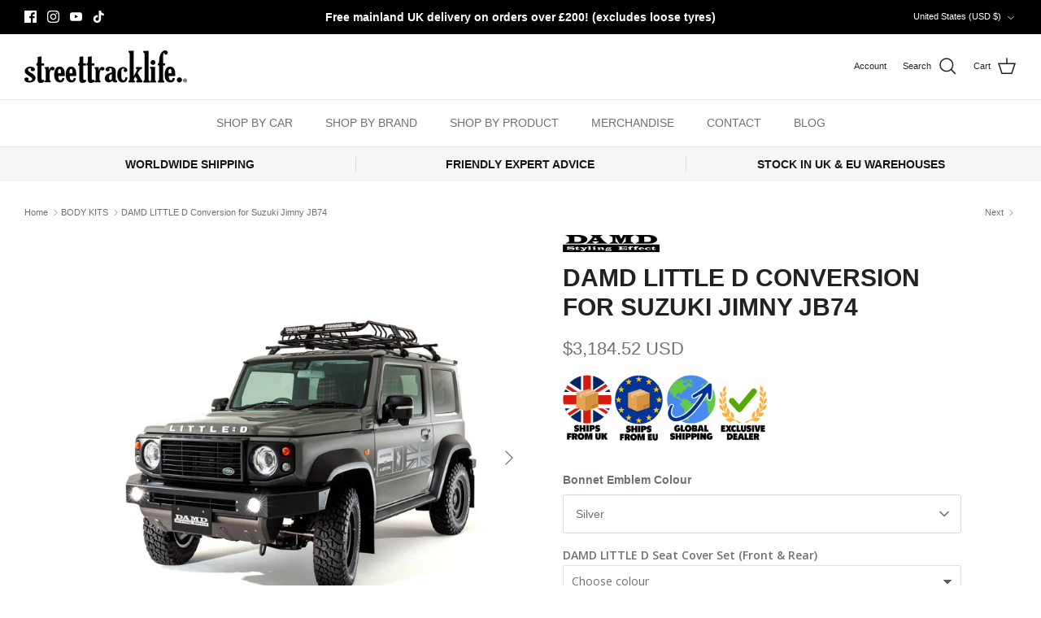

--- FILE ---
content_type: text/javascript; charset=utf-8
request_url: https://streettracklife.com/en-us/products/damd-little-d-seat-cover-set-for-suzuki-jimny-2018.js
body_size: 955
content:
{"id":6987682152613,"title":"DAMD LITTLE D Seat Cover Set for Suzuki Jimny (2018+)","handle":"damd-little-d-seat-cover-set-for-suzuki-jimny-2018","description":"\u003cmeta charset=\"utf-8\"\u003e\u003cmeta charset=\"utf-8\"\u003e\u003cmeta charset=\"utf-8\"\u003e\n\u003cp\u003e\u003cmeta charset=\"utf-8\"\u003e\u003cspan\u003eThe DAMD LITTLE D conversion for the latest generation of Jimny has been hot on everyone's lips since the unveiling of Suzuki's new model.\u003c\/span\u003e\u003c\/p\u003e\n\u003cp\u003e\u003cspan\u003eComplete the vintage LITTLE D look with this DAMD Seat Cover Set, designed to give your Jimny the retro feel that the LITTLE D exterior exudes.\u003c\/span\u003e\u003c\/p\u003e\n\u003cp\u003e\u003cspan\u003eSet includes seat covers for the front and rear seats (including headrests). \u003c\/span\u003e\u003c\/p\u003e\n\u003cp\u003eInstallation by an experienced interior workshop is recommended. \u003c\/p\u003e","published_at":"2021-08-19T11:15:17+01:00","created_at":"2021-08-19T11:08:05+01:00","vendor":"BOOM ENTERPRISES, INC.","type":"SEAT COVERS","tags":["AXIS","Brand_DAMD","Car Type_JIMNY","Car Type_JIMNY 2018+","Category_INTERIOR","EU WAREHOUSE","Product Type_SEAT COVER","STOCKITEM","UK WAREHOUSE"],"price":71560,"price_min":71560,"price_max":71560,"available":true,"price_varies":false,"compare_at_price":null,"compare_at_price_min":0,"compare_at_price_max":0,"compare_at_price_varies":false,"variants":[{"id":40614795903141,"title":"Chequered Red","option1":"Chequered Red","option2":null,"option3":null,"sku":"DAMD-LITTLE-D-SEATCOVER-RED","requires_shipping":true,"taxable":true,"featured_image":{"id":42069003665635,"product_id":6987682152613,"position":2,"created_at":"2024-07-10T10:13:32+01:00","updated_at":"2024-07-10T10:13:34+01:00","alt":null,"width":2048,"height":2048,"src":"https:\/\/cdn.shopify.com\/s\/files\/1\/0090\/9616\/7486\/files\/damd_littleD_SeatCover.jpg?v=1720602814","variant_ids":[40614795903141]},"available":true,"name":"DAMD LITTLE D Seat Cover Set for Suzuki Jimny (2018+) - Chequered Red","public_title":"Chequered Red","options":["Chequered Red"],"price":71560,"weight":41000,"compare_at_price":null,"inventory_management":"shopify","barcode":"5060897551967","featured_media":{"alt":null,"id":34705898569955,"position":2,"preview_image":{"aspect_ratio":1.0,"height":2048,"width":2048,"src":"https:\/\/cdn.shopify.com\/s\/files\/1\/0090\/9616\/7486\/files\/damd_littleD_SeatCover.jpg?v=1720602814"}},"quantity_rule":{"min":1,"max":null,"increment":1},"quantity_price_breaks":[],"requires_selling_plan":false,"selling_plan_allocations":[]},{"id":40614795935909,"title":"Houndstooth","option1":"Houndstooth","option2":null,"option3":null,"sku":"DAMD-LITTLE-D-SEATCOVER-HOUNDSTOOTH","requires_shipping":true,"taxable":true,"featured_image":{"id":31043121479845,"product_id":6987682152613,"position":1,"created_at":"2021-08-19T11:12:29+01:00","updated_at":"2024-07-10T10:13:43+01:00","alt":"DAMD LITTLE D Seat Cover Set for Suzuki Jimny (2018+)","width":1024,"height":1024,"src":"https:\/\/cdn.shopify.com\/s\/files\/1\/0090\/9616\/7486\/products\/Houndstooth1.jpg?v=1720602823","variant_ids":[40614795935909]},"available":true,"name":"DAMD LITTLE D Seat Cover Set for Suzuki Jimny (2018+) - Houndstooth","public_title":"Houndstooth","options":["Houndstooth"],"price":71560,"weight":41000,"compare_at_price":null,"inventory_management":"shopify","barcode":"5060897551127","featured_media":{"alt":"DAMD LITTLE D Seat Cover Set for Suzuki Jimny (2018+)","id":23418188923045,"position":1,"preview_image":{"aspect_ratio":1.0,"height":1024,"width":1024,"src":"https:\/\/cdn.shopify.com\/s\/files\/1\/0090\/9616\/7486\/products\/Houndstooth1.jpg?v=1720602823"}},"quantity_rule":{"min":1,"max":null,"increment":1},"quantity_price_breaks":[],"requires_selling_plan":false,"selling_plan_allocations":[]}],"images":["\/\/cdn.shopify.com\/s\/files\/1\/0090\/9616\/7486\/products\/Houndstooth1.jpg?v=1720602823","\/\/cdn.shopify.com\/s\/files\/1\/0090\/9616\/7486\/files\/damd_littleD_SeatCover.jpg?v=1720602814","\/\/cdn.shopify.com\/s\/files\/1\/0090\/9616\/7486\/products\/Houndstooth2.jpg?v=1720602858","\/\/cdn.shopify.com\/s\/files\/1\/0090\/9616\/7486\/products\/ChequeredRed1.jpg?v=1720602823"],"featured_image":"\/\/cdn.shopify.com\/s\/files\/1\/0090\/9616\/7486\/products\/Houndstooth1.jpg?v=1720602823","options":[{"name":"Colour","position":1,"values":["Chequered Red","Houndstooth"]}],"url":"\/en-us\/products\/damd-little-d-seat-cover-set-for-suzuki-jimny-2018","media":[{"alt":"DAMD LITTLE D Seat Cover Set for Suzuki Jimny (2018+)","id":23418188923045,"position":1,"preview_image":{"aspect_ratio":1.0,"height":1024,"width":1024,"src":"https:\/\/cdn.shopify.com\/s\/files\/1\/0090\/9616\/7486\/products\/Houndstooth1.jpg?v=1720602823"},"aspect_ratio":1.0,"height":1024,"media_type":"image","src":"https:\/\/cdn.shopify.com\/s\/files\/1\/0090\/9616\/7486\/products\/Houndstooth1.jpg?v=1720602823","width":1024},{"alt":null,"id":34705898569955,"position":2,"preview_image":{"aspect_ratio":1.0,"height":2048,"width":2048,"src":"https:\/\/cdn.shopify.com\/s\/files\/1\/0090\/9616\/7486\/files\/damd_littleD_SeatCover.jpg?v=1720602814"},"aspect_ratio":1.0,"height":2048,"media_type":"image","src":"https:\/\/cdn.shopify.com\/s\/files\/1\/0090\/9616\/7486\/files\/damd_littleD_SeatCover.jpg?v=1720602814","width":2048},{"alt":"DAMD LITTLE D Seat Cover Set for Suzuki Jimny (2018+)","id":23418188955813,"position":3,"preview_image":{"aspect_ratio":1.0,"height":1024,"width":1024,"src":"https:\/\/cdn.shopify.com\/s\/files\/1\/0090\/9616\/7486\/products\/Houndstooth2.jpg?v=1720602858"},"aspect_ratio":1.0,"height":1024,"media_type":"image","src":"https:\/\/cdn.shopify.com\/s\/files\/1\/0090\/9616\/7486\/products\/Houndstooth2.jpg?v=1720602858","width":1024},{"alt":"DAMD LITTLE D Seat Cover Set for Suzuki Jimny (2018+)","id":23418188890277,"position":4,"preview_image":{"aspect_ratio":1.0,"height":1024,"width":1024,"src":"https:\/\/cdn.shopify.com\/s\/files\/1\/0090\/9616\/7486\/products\/ChequeredRed1.jpg?v=1720602823"},"aspect_ratio":1.0,"height":1024,"media_type":"image","src":"https:\/\/cdn.shopify.com\/s\/files\/1\/0090\/9616\/7486\/products\/ChequeredRed1.jpg?v=1720602823","width":1024}],"requires_selling_plan":false,"selling_plan_groups":[]}